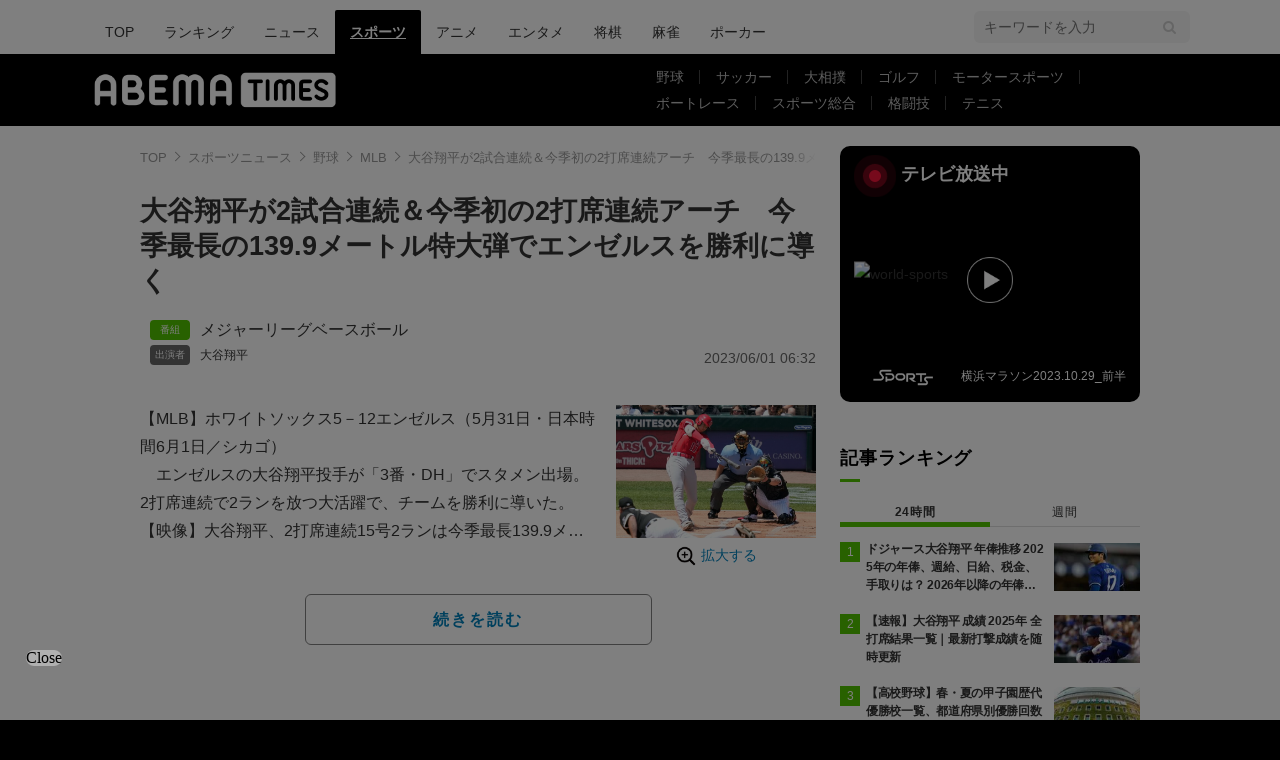

--- FILE ---
content_type: text/html; charset=utf-8
request_url: https://www.google.com/recaptcha/api2/aframe
body_size: 267
content:
<!DOCTYPE HTML><html><head><meta http-equiv="content-type" content="text/html; charset=UTF-8"></head><body><script nonce="BsVk9M1ihHkUHZ_fugiTMA">/** Anti-fraud and anti-abuse applications only. See google.com/recaptcha */ try{var clients={'sodar':'https://pagead2.googlesyndication.com/pagead/sodar?'};window.addEventListener("message",function(a){try{if(a.source===window.parent){var b=JSON.parse(a.data);var c=clients[b['id']];if(c){var d=document.createElement('img');d.src=c+b['params']+'&rc='+(localStorage.getItem("rc::a")?sessionStorage.getItem("rc::b"):"");window.document.body.appendChild(d);sessionStorage.setItem("rc::e",parseInt(sessionStorage.getItem("rc::e")||0)+1);localStorage.setItem("rc::h",'1767307232180');}}}catch(b){}});window.parent.postMessage("_grecaptcha_ready", "*");}catch(b){}</script></body></html>

--- FILE ---
content_type: text/javascript; charset=UTF-8
request_url: https://yads.yjtag.yahoo.co.jp/yda?adprodset=16122_926991-965635-1007751&cb=1767307235810&noad_cb=parent.__ydn_noad_cb_1jdtrghq7_hchbjhnrgtg&p_elem=pfx_ydn_banner_responsive_intersticial&pv_id=53408438402acb72b1da7642ea85c023&suid=c331940e-69a0-4dbe-9911-45b27888be7c&u=https%3A%2F%2Ftimes.abema.tv%2Farticles%2F-%2F10082058
body_size: 28
content:
yadsRenderAd_v2([],{"adprodset_code":"16122_926991-965635-1007751","callback":"","js_file_name":"","noad_callback":"parent.__ydn_noad_cb_1jdtrghq7_hchbjhnrgtg","output_type":"js_responsive"});

--- FILE ---
content_type: text/javascript
request_url: https://api.popin.cc/searchbox/abematimes.js
body_size: 10375
content:
/*! automatically generated; DO NOT CHANGE : 23:48:17 GMT+0800 (CST) !*/
var _pop=_pop||[];var _popIn5_config={};(function(){var c=function(r){r=r||{};this.node=r.node||null;this.currentIndex=r.initIndex||0;this.length=0;this.childSize=r.childSize||0;this.stopIndex=r.stopIndex||0;this.byPecentage=r.byPecentage||false;this.isVertical=r.isVertical||false;this.isLoop=r.isLoop||false;this.transitionDuration=r.transitionDuration||0;this.onMove=r.onMove||false;this.onReachFirst=r.onReachFirst||false;this.onReachLast=r.onReachLast||false;this.onUpdate=r.onUpdate||false;this.currentNode;this.moveAmount=null;this.moveUnit=null;this.currentPosition=0;this.lastPosition=0;this.isMoving=false};(function(r,s){r.ANIMATE_CLASS_NAME="animate";r.CLICK_WAIT_TIME=50;r.SELECTED_CLASS="selected";r.setup=function(){var x=this.node;x.classList.add(this.ANIMATE_CLASS_NAME);this.length=x.childElementCount;if(this.length<=0){return false}if(!this.childSize){this.childSize=this.isVertical?(x.clientHeight/this.length):(x.clientWidth/this.length)}this.moveAmount=(this.byPecentage===true)?(100/this.length):this.childSize;this.moveUnit=(this.byPecentage===true)?"%":"px";this.currentPosition=-(this.childSize*this.currentIndex)||0;var w=0;if(!this.stopIndex){var u=x.parentNode,t=Math.round((u.clientWidth/this.childSize));this.stopIndex=(this.length-t)}this.moveTo(this.currentIndex);if(this.isLoop===true){if(this.transitionDuration<=0){var v=s.getComputedStyle(x);this.transitionDuration=this._calculateTransitionValue(v.transitionDuration)+this._calculateTransitionValue(v.transitionDelay)}x.classList.remove(this.ANIMATE_CLASS_NAME)}};r._calculateTransitionValue=function(u){var v=/ms/i.test(u),t=Number(u.replace(/m?s/,""))||0;return(v===true)?t:(t*1000)};r.moveFirst=function(){this.moveTo(0)};r.moveLast=function(){this.moveTo(this.stopIndex)};r.movePrev=function(){this._moveToDirection(-1,"hasPrev","_moveLastNodeToFirst")};r.moveNext=function(){this._moveToDirection(1,"hasNext","_moveFirstNodeToLast")};r._moveToDirection=function(u,v,t){if(this.isLoop===true){this._doMoveWithLoop(u,v,t)}else{this._moveSimply(u,v)}};r._moveSimply=function(t,u){if(this[u]()===false){return false}return this.move(t)};r._doMoveWithLoop=function(v,u,t){if(this.isMoving===true){return}this.isMoving=true;if(this[u]()===false){this[t]()}this._moveThroughDelayedExecution(v)};r._moveLastNodeToFirst=function(){this.currentIndex=1;this.currentPosition=-this.moveAmount;this.node.insertBefore(this.node.lastElementChild,this.node.firstElementChild);this._transformX(this.currentPosition+this.moveUnit)};r._moveFirstNodeToLast=function(){var t=(this.stopIndex-1);this.currentIndex=t;this.currentPosition=-(t*this.moveAmount);this.node.appendChild(this.node.firstElementChild);this._transformX(this.currentPosition+this.moveUnit)};r._moveThroughDelayedExecution=function(t){setTimeout(this.move.bind(this,t),this.CLICK_WAIT_TIME);setTimeout(this._onTransitionEnd.bind(this),this.transitionDuration+this.CLICK_WAIT_TIME)};r._onTransitionEnd=function(){if(this.isMoving===false){return false}this.isMoving=false;this.node.classList.remove(this.ANIMATE_CLASS_NAME)};r.move=function(t){return this.moveTo(this.currentIndex+t)};r.moveTo=function(u){var t=(u*this.moveAmount),w=this.node.classList;if(w.contains(this.ANIMATE_CLASS_NAME)===false){w.add(this.ANIMATE_CLASS_NAME)}this.currentIndex=u;this._updateCurrentNode(u);var v=-t+this.moveUnit;if(this.isVertical===true){this._transformY(v)}else{this._transformX(v)}if((this.isFirst()===true)&&(typeof this.onReachFirst==="function")){this.onReachFirst(this)}else{if((this.isLast()===true)&&(typeof this.onReachLast==="function")){this.onReachLast(this)}else{if(typeof this.onMove==="function"){this.onMove(this)}}}if(typeof this.onUpdate==="function"){this.onUpdate(this)}return u};r._updateCurrentNode=function(t){var u=this.node.children[t];u.classList.add(this.SELECTED_CLASS);if(typeof this.currentNode!=="undefined"){this.currentNode.classList.remove(this.SELECTED_CLASS)}this.currentNode=u};r.hasNext=function(){return(this.currentIndex<this.stopIndex)};r.hasPrev=function(){return(this.currentIndex>0)};r.isFirst=function(){return(this.currentIndex===0)};r.isLast=function(){return(this.currentIndex===this.stopIndex)};r._transformY=function(t){this.node.style.transform="translate3d(0, "+t+", 0)"};r._transformX=function(t){this.node.style.transform="translate3d("+t+", 0, 0)"}}(c.prototype,window));var a=function(r){r=r||{};this.container=r.container||false;this.moveArea=false;this.carouselConfig=r.carouselConfig||{};this._startX=0;this.carousel={}};(function(s,r){s.RIGHT_BUTTON_NAME="right-button";s.LEFT_BUTTON_NAME="left-button";s.RIGHT_BUTTON_CLASS="_popIn_carousel_button_right";s.LEFT_BUTTON_CLASS="_popIn_carousel_button_left";s.AT_FIRST_CLASS_NAME="first";s.AT_LAST_CLASS_NAME="last";s.render=function(){if(!this.container.querySelector){return}var t=this.carouselConfig,u=t.moveArea||this.container.querySelector(t.carouselAreaSelector||"._popIn_recommend_articles"),v=new c({node:u,stopIndex:t.stopIndex||0,childWidth:t.childWidth||0,byPecentage:t.byPecentage||false,isVertical:t.isVertical||false,isLoop:t.isLoop||false,onMove:this._onMove.bind(this),onReachFirst:this._onReachFirst.bind(this),onReachLast:this._onReachLast.bind(this),onUpdate:t.onUpdate});if(this.carouselConfig.canTap===true){this._registerTapEvents(u)}this._initController(this.container);v.setup();this.carousel=v;u=null;t=null;v=null};s._registerTapEvents=function(u){var t=("ontouchstart" in r.documentElement);u.addEventListener((t===true)?"touchstart":"mousedown",this._onTapDown.bind(this,t),false);u.addEventListener((t===true)?"touchmove":"mousemove",this._onTapMove.bind(this,t),false)};s._onTapDown=function(t,u){this._startX=(t===true)?u.changedTouches[0].pageX:u.clientX};s._onTapMove=function(t,v){if(this._startX===0){return false}v.preventDefault();var u=(t===true)?v.changedTouches[0].pageX:v.clientX,w=(u-this._startX);if(w<0){this.carousel.moveNext()}else{if(w>0){this.carousel.movePrev()}}this._startX=0};s._initController=function(t){var u=r.createElement("div"),w=r.createElement("div");u.dataset.name=this.LEFT_BUTTON_NAME;u.className=this.LEFT_BUTTON_CLASS;w.dataset.name=this.RIGHT_BUTTON_NAME;w.className=this.RIGHT_BUTTON_CLASS;var v=r.createDocumentFragment();v.appendChild(u);v.appendChild(w);t.appendChild(v);t.addEventListener("click",this._onClick.bind(this),false);u=null;w=null;v=null};s._onClick=function(t){switch(t.target.dataset.name){case this.LEFT_BUTTON_NAME:this.carousel.movePrev();break;case this.RIGHT_BUTTON_NAME:this.carousel.moveNext();break}};s._onMove=function(t){var u=this.container.classList;u.remove(this.AT_FIRST_CLASS_NAME);u.remove(this.AT_LAST_CLASS_NAME);u=null};s._onReach=function(w,t,u){var v=this.container.classList;v.add(w);v.remove(t);v=null};s._onReachFirst=function(){this._onReach(this.AT_FIRST_CLASS_NAME,this.AT_LAST_CLASS_NAME)};s._onReachLast=function(){this._onReach(this.AT_LAST_CLASS_NAME,this.AT_FIRST_CLASS_NAME)}}(a.prototype,document));var g=function(u,v,r,t){var s=new a({container:u,carouselConfig:t||{byPecentage:false,canTap:true,isVertical:false,stopIndex:false,childWidth:false,isLoop:false}});s.render();return s};var q="";var p=function(r){var s=window.frameElement;if(!s||typeof s==="undefined"){return}s.width=window.parent.innerWidth;s.height=r.offsetHeight};var d=function(s){var r=document.querySelector("#_popIn_pc_1_div ._popIn_recommend_articles");var t=document.createElement("ul");t.className="_popIn_infinite_page _popIn_infinite_page_list";r.insertBefore(t,r.firstChild);var v=document.createElement("ul");v.className="_popIn_infinite_page";r.insertBefore(v,r.lastChild);var u=document.querySelectorAll("#_popIn_pc_1_div ._popIn_infinite_page > li");if(u.length){t.insertBefore(u[2],t.firstChild);t.insertBefore(u[1],t.firstChild);t.insertBefore(u[0],t.firstChild);v.insertBefore(u[3],v.firstChild)}};var j=function(t){function r(y,A){var B=document.createElement("div"),x=A.createNodeName,z=A.moveSelectors,w;B.className=x;for(var v=0,u=z.length;v<u;v++){w=y.querySelector(z[v]);if(w){B.appendChild(w)}}y.appendChild(B);return B}var s=Array.apply(null,t.querySelectorAll("._popIn_recommend_article"));s.forEach(function(u){r(u,{createNodeName:"_popIn_recommend_art_wrapper",moveSelectors:["._popIn_recommend_art_category","._popIn_recommend_art_date","._popIn_recommend_art_media","._popIn_recommend_art_author","._popIn_recommend_art_title"]})})};var h=function(v,x,r,u){var s=new a({container:v,carouselConfig:u||{byPecentage:false,canTap:true,isVertical:false,stopIndex:false,childWidth:false,isLoop:true}});var w=Array.apply(null,v.querySelectorAll("#_popIn_carousel_div ._popIn_recommend_article ._popIn_recommend_art_title"));for(var t=0;t<w.length;t++){w[t].innerText=w[t].innerText.substring(w[t].innerText.indexOf("話題のSNS - ")+9)}s.render();return s};var i={};i["collect.pc"]="#_popIn_recommend {         display : none ;     }     ._popIn_recommend_container {         display : none ;     } ";i["pc_1.pc"]="#_popIn_pc_1_div._popIn_recommend_container {         max-width : 900px ;         padding : 0 ;         margin : 1px auto 0 ;         position : relative ;         font-family : inherit ;     }     #_popIn_pc_1_div ._popIn_recommend_header {         display : none ;     }     #_popIn_pc_1_div ._popIn_recommend_articles {         list-style : none ;         width : 100% ;         padding : 0 ;         margin : 0 ;         display : flex ;         flex-wrap : wrap ;         justify-content : space-between ;     }     #_popIn_pc_1_div ul._popIn_infinite_page {         list-style : none ;         width : calc((100% / 3) - 5px) ;         height : 250px ;         padding : 0 ;         margin : 0 ;         box-sizing : border-box ;         display : flex ;         flex-wrap : wrap ;         justify-content : space-between ;     }     #_popIn_pc_1_div ul._popIn_infinite_page > li {         display : block ;         width : 100% ;         padding : 0 ;         margin : 0 ;         vertical-align : top ;         box-sizing : border-box ;         position : relative ;         border : 1px solid #aaa ;         border-radius : 5px ;         overflow : hidden ;     }     #_popIn_pc_1_div a._popIn_recommend_article {         display : inherit ;         width : 100% ;         height : 100% ;         text-decoration : none !important ;         transition : all 0.3s ease-in-out ;     }     #_popIn_pc_1_div ._popIn_recommend_art_img {         width : 100% ;         margin : 0 ;         height : auto ;         background : #f2f2f2 ;         transition : inherit ;         position : relative ;     }     #_popIn_pc_1_div ._popIn_recommend_art_img_inner {         position : relative ;         top : 0px ;         left : 0px ;         margin : 0px ;         transition : inherit ;         opacity : 0 ;         padding-bottom : 180px ;         width : 100% ;         height : 100% ;         display : block ;         overflow : hidden ;         background-position : center ;         background-size : cover !important ;         background-repeat : no-repeat ;     }     #_popIn_pc_1_div ._popIn_recommend_article.visible ._popIn_recommend_art_img_inner {         opacity : 1 ;     }     #_popIn_pc_1_div ._popIn_recommend_art_title {         margin : 5px 0 ;         padding : 0 5px ;         font-size : 14px ;         height : calc(14px * 1.2 * 2) ;         display : -webkit-box ;         -webkit-box-orient : vertical ;         -webkit-line-clamp : 2 ;         font-weight : bold ;         line-height : 1.2 ;         color : #252525 ;         overflow : hidden ;     }     #_popIn_pc_1_div ._popIn_recommend_article:hover > ._popIn_recommend_art_img {         opacity : 0.7 ;     }     #_popIn_pc_1_div ._popIn_recommend_article:hover > ._popIn_recommend_art_title {         text-decoration : none ;     }     #_popIn_pc_1_div ._popIn_recommend_art_author, #_popIn_pc_1_div ._popIn_recommend_art_date, #_popIn_pc_1_div ._popIn_recommend_art_category {         display : none ;     }     #_popIn_pc_1_div ._popIn_recommend_art_media {         padding : 0 5px ;         color : #999 ;         font-size : 12px ;         display : block ;         font-weight : normal ;         text-decoration : none ;         overflow : hidden ;         white-space : nowrap ;         box-sizing : border-box ;         max-width : 100% ;         text-overflow : ellipsis ;     }     #_popIn_pc_1_div ._popIn_recommend_footer {         display : none ;     }     #_popIn_pc_1_div ul._popIn_infinite_page_list {         border : 1px solid #aaa ;         border-radius : 5px ;         overflow : hidden ;     }     #_popIn_pc_1_div ul._popIn_infinite_page_list > li {         display : block ;         width : 100% ;         padding : 5px ;         margin : 0 ;         vertical-align : top ;         box-sizing : border-box ;         position : relative ;         border : none ;         border-bottom : 1px solid #aaa ;         border-radius : 0 ;         overflow : hidden ;     }     #_popIn_pc_1_div ul._popIn_infinite_page_list > li:last-child {         border-bottom : none ;     }     #_popIn_pc_1_div ul._popIn_infinite_page_list ._popIn_recommend_art_img {         float : left ;         width : 100px ;         margin : 0 10px 0 0 ;         border : 1px solid #eee ;         box-sizing : border-box ;         height : auto ;         background : #f2f2f2 ;         transition : inherit ;         position : relative ;     }     #_popIn_pc_1_div ul._popIn_infinite_page_list ._popIn_recommend_art_img_inner {         position : relative ;         top : 0px ;         left : 0px ;         margin : 0px ;         transition : inherit ;         opacity : 0 ;         padding-bottom : 70px ;         width : 100% ;         height : 100% ;         display : block ;         overflow : hidden ;         background-position : center ;         background-size : cover !important ;         background-repeat : no-repeat ;     }     #_popIn_pc_1_div ul._popIn_infinite_page_list ._popIn_recommend_art_title {         margin : 0 0 5px ;         padding : 0 ;         height : calc(14px * 1.2 * 3) ;         display : -webkit-box ;         -webkit-box-orient : vertical ;         -webkit-line-clamp : 3 ;         font-weight : bold ;         line-height : 1.2 ;         color : #252525 ;         overflow : hidden ;     }     #_popIn_pc_1_div ul._popIn_infinite_page_list ._popIn_recommend_art_media {         padding : 0 ;         color : #999 ;         font-size : 10px ;         display : block ;         font-weight : normal ;         text-decoration : none ;         overflow : hidden ;         white-space : nowrap ;         box-sizing : border-box ;         max-width : 100% ;         text-overflow : ellipsis ;     } ";i["pc_3.pc"]="#_popIn_pc_3_div._popIn_recommend_container {         width : 100% ;         padding : 0 ;         margin : 0 auto 0 ;         position : relative ;         font-family : inherit ;     }     #_popIn_pc_3_div ._popIn_recommend_header {         display : none ;     }     #_popIn_pc_3_div ._popIn_recommend_articles {     }     #_popIn_pc_3_div ul._popIn_infinite_page {         list-style : none ;         padding : 0 ;         margin : 0 ;         box-sizing : border-box ;         display : flex ;         flex-wrap : wrap ;         justify-content : space-between ;     }     #_popIn_pc_3_div ul._popIn_infinite_page > li {         display : block ;         width : 100% ;         padding : 0 ;         margin : 0 ;         vertical-align : top ;         box-sizing : border-box ;         position : relative ;         border : none ;         overflow : hidden ;     }     #_popIn_pc_3_div ul._popIn_infinite_page:last-child > li {         margin : 0 ;     }     #_popIn_pc_3_div a._popIn_recommend_article {         display : inherit ;         width : 100% ;         height : 100% ;         text-decoration : none !important ;         transition : all 0.3s ease-in-out ;     }     #_popIn_pc_3_div ._popIn_recommend_art_img {         width : 100% ;         margin : 0 ;         height : auto ;         background : #f2f2f2 ;         transition : inherit ;         position : relative ;     }     #_popIn_pc_3_div ._popIn_recommend_art_img_inner {         position : relative ;         top : 0px ;         left : 0px ;         margin : 0px ;         transition : inherit ;         opacity : 0 ;         padding-bottom : 56.25% ;         width : 100% ;         height : 100% ;         display : block ;         overflow : hidden ;         background-position : center ;         background-size : cover !important ;         background-repeat : no-repeat ;     }     #_popIn_pc_3_div ._popIn_recommend_article.visible ._popIn_recommend_art_img_inner {         opacity : 1 ;     }     #_popIn_pc_3_div ._popIn_recommend_art_title {         margin : 0 0 16px ;         padding : 0 16px ;         font-size : 14px ;         height : calc(14px * 1.42 * 2) ;         display : -webkit-box ;         -webkit-box-orient : vertical ;         -webkit-line-clamp : 2 ;         font-weight : bold ;         line-height : 1.42 ;         color : #000 ;         overflow : hidden ;     }     #_popIn_pc_3_div ._popIn_recommend_article:hover > ._popIn_recommend_art_img {         opacity : 0.7 ;     }     #_popIn_pc_3_div ._popIn_recommend_article:hover > ._popIn_recommend_art_title {         text-decoration : none ;     }     #_popIn_pc_3_div ._popIn_recommend_art_author, #_popIn_pc_3_div ._popIn_recommend_art_date, #_popIn_pc_3_div ._popIn_recommend_art_category {         display : none ;     }     #_popIn_pc_3_div ._popIn_recommend_art_media {         padding : 12px 16px 5px ;         color : #989898 ;         font-size : 12px ;         display : block ;         font-weight : bold ;         text-decoration : none ;         overflow : hidden ;         white-space : nowrap ;         box-sizing : border-box ;         max-width : 100% ;         text-overflow : ellipsis ;     }     #_popIn_pc_3_div ._popIn_recommend_footer {         display : none ;     } ";i["collect.mobile"]="#_popIn_recommend {         display : none ;     }     ._popIn_recommend_container {         display : none ;     } ";i["sp_1.mobile"]="#_popIn_sp_1_div._popIn_recommend_container {         width : 336px ;         height : 280px ;         padding : 0 ;         margin : 1px auto 0 ;         position : relative ;         font-family : inherit ;     }     #_popIn_sp_1_div ._popIn_recommend_header {         display : none ;     }     #_popIn_sp_1_div ._popIn_recommend_articles {     }     #_popIn_sp_1_div ul._popIn_infinite_page {         list-style : none ;         padding : 0 ;         margin : 0 ;         box-sizing : border-box ;         display : flex ;         flex-wrap : wrap ;         justify-content : space-between ;     }     #_popIn_sp_1_div ul._popIn_infinite_page > li {         display : block ;         width : 336px ;         height : 280px ;         padding : 0 ;         margin : 0 ;         vertical-align : top ;         box-sizing : border-box ;         position : relative ;         border : 1px solid #ebebeb ;         overflow : hidden ;     }     #_popIn_sp_1_div ul._popIn_infinite_page:last-child > li {         margin : 0 ;     }     #_popIn_sp_1_div a._popIn_recommend_article {         display : inherit ;         width : 100% ;         height : 100% ;         text-decoration : none !important ;         transition : all 0.3s ease-in-out ;     }     #_popIn_sp_1_div ._popIn_recommend_art_img {         width : 100% ;         margin : 0 ;         height : auto ;         background : #f2f2f2 ;         transition : inherit ;         position : relative ;     }     #_popIn_sp_1_div ._popIn_recommend_art_img_inner {         position : relative ;         top : 0px ;         left : 0px ;         margin : 0px ;         transition : inherit ;         opacity : 0 ;         padding-bottom : 56.25% ;         width : 100% ;         height : 100% ;         display : block ;         overflow : hidden ;         background-position : center ;         background-size : cover !important ;         background-repeat : no-repeat ;     }     #_popIn_sp_1_div ._popIn_recommend_article.visible ._popIn_recommend_art_img_inner {         opacity : 1 ;     }     #_popIn_sp_1_div ._popIn_recommend_art_title {         margin : 0 0 16px ;         padding : 0 16px ;         font-size : 14px ;         height : calc(14px * 1.42 * 2) ;         display : -webkit-box ;         -webkit-box-orient : vertical ;         -webkit-line-clamp : 2 ;         font-weight : bold ;         line-height : 1.42 ;         color : #000 ;         overflow : hidden ;     }     #_popIn_sp_1_div ._popIn_recommend_article:hover > ._popIn_recommend_art_img {         opacity : 0.7 ;     }     #_popIn_sp_1_div ._popIn_recommend_article:hover > ._popIn_recommend_art_title {         text-decoration : none ;     }     #_popIn_sp_1_div ._popIn_recommend_art_author, #_popIn_sp_1_div ._popIn_recommend_art_date, #_popIn_sp_1_div ._popIn_recommend_art_category {         display : none ;     }     #_popIn_sp_1_div ._popIn_recommend_art_media {         padding : 12px 16px 5px ;         color : #989898 ;         font-size : 12px ;         display : block ;         font-weight : bold ;         text-decoration : none ;         overflow : hidden ;         white-space : nowrap ;         box-sizing : border-box ;         max-width : 100% ;         text-overflow : ellipsis ;     }     #_popIn_sp_1_div ._popIn_recommend_footer {         display : none ;     } ";i["sp_2.mobile"]="#_popIn_sp_2_div._popIn_recommend_container {         width : 100% ;         padding : 0 ;         margin : 0 auto 0 ;         position : relative ;         font-family : inherit ;     }     #_popIn_sp_2_div ._popIn_recommend_header {         display : none ;     }     #_popIn_sp_2_div ._popIn_recommend_articles {     }     #_popIn_sp_2_div ul._popIn_infinite_page {         list-style : none ;         padding : 0 ;         margin : 0 ;         box-sizing : border-box ;         display : flex ;         flex-wrap : wrap ;         justify-content : space-between ;     }     #_popIn_sp_2_div ul._popIn_infinite_page > li {         display : block ;         width : 100% ;         padding : 0 ;         margin : 0 ;         vertical-align : top ;         box-sizing : border-box ;         position : relative ;         border : none ;         overflow : hidden ;     }     #_popIn_sp_2_div ul._popIn_infinite_page:last-child > li {         margin : 0 ;     }     #_popIn_sp_2_div a._popIn_recommend_article {         display : inherit ;         width : 100% ;         height : 100% ;         text-decoration : none !important ;         transition : all 0.3s ease-in-out ;         overflow : hidden ;     }     #_popIn_sp_2_div ._popIn_recommend_art_img {         float : left ;         width : 122px ;         margin : 0 7px 0 0 ;         height : auto ;         background : #f2f2f2 ;         transition : inherit ;         position : relative ;     }     #_popIn_sp_2_div ._popIn_recommend_art_img_inner {         position : relative ;         top : 0px ;         left : 0px ;         margin : 0px ;         transition : inherit ;         opacity : 0 ;         padding-bottom : 94px ;         width : 100% ;         height : 100% ;         display : block ;         overflow : hidden ;         background-position : center ;         background-size : cover !important ;         background-repeat : no-repeat ;     }     #_popIn_sp_2_div ._popIn_recommend_article.visible ._popIn_recommend_art_img_inner {         opacity : 1 ;     }     #_popIn_sp_2_div ._popIn_recommend_art_title {         margin : 0 ;         padding : 0 ;         font-size : 12px ;         height : calc(12px * 1.6 * 2) ;         display : -webkit-box ;         -webkit-box-orient : vertical ;         -webkit-line-clamp : 2 ;         font-weight : bold ;         line-height : 1.6 ;         color : #000 ;         overflow : hidden ;     }     #_popIn_sp_2_div ._popIn_recommend_article:hover > ._popIn_recommend_art_img {         opacity : 0.7 ;     }     #_popIn_sp_2_div ._popIn_recommend_article:hover > ._popIn_recommend_art_title {         text-decoration : none ;     }     #_popIn_sp_2_div ._popIn_recommend_art_author, #_popIn_sp_2_div ._popIn_recommend_art_date, #_popIn_sp_2_div ._popIn_recommend_art_category {         display : none ;     }     #_popIn_sp_2_div ._popIn_recommend_art_media {         margin : 12px 0 2px ;         color : #989898 ;         font-size : 11px ;         height : 17px ;         line-height : 1 ;         display : block ;         font-weight : bold ;         text-decoration : none ;         overflow : hidden ;         white-space : nowrap ;         box-sizing : border-box ;         max-width : 100% ;         text-overflow : ellipsis ;     }     #_popIn_sp_2_div ._popIn_recommend_footer {         display : none ;     } ";i["standard_for_lib8.pc"]="#_popIn_pc_a_div._popIn_recommend_container {         padding : 0 ;         margin : 10px 0 ;         position : relative ;         font-family : inherit ;     }     #_popIn_pc_a_div ._popIn_recommend_header {         color : #222 ;         font-size : 16px ;         font-weight : bold ;         padding : 5px 0 ;         box-sizing : border-box ;         margin-bottom : 10px ;         border-bottom : 1px solid #e9e9e9 ;     }     #_popIn_pc_a_div ._popIn_recommend_articles {     }     #_popIn_pc_a_div ul._popIn_infinite_page {         list-style : none ;         width : 100% ;         padding : 0 ;         margin : 0 ;         display : flex ;         flex-wrap : wrap ;         justify-content : space-between ;     }     #_popIn_pc_a_div ul._popIn_infinite_page > li {         display : inline-block ;         width : 24% ;         padding : 0 ;         margin : 0 0 10px ;         vertical-align : top ;         box-sizing : border-box ;         position : relative ;     }     #_popIn_pc_a_div a._popIn_recommend_article {         display : inherit ;         width : 100% ;         height : 100% ;         text-decoration : none !important ;         transition : all 0.3s ease-in-out ;     }     #_popIn_pc_a_div ._popIn_recommend_art_img {         width : 100% ;         margin : 0 ;         height : auto ;         background : #f2f2f2 ;         transition : inherit ;         position : relative ;     }     #_popIn_pc_a_div ._popIn_recommend_art_img_inner {         position : relative ;         top : 0px ;         left : 0px ;         margin : 0px ;         transition : inherit ;         opacity : 0 ;         padding-bottom : 66.6667% ;         width : 100% ;         height : 100% ;         display : block ;         overflow : hidden ;         background-position : center ;         background-size : cover ;         background-repeat : no-repeat ;     }     #_popIn_pc_a_div ._popIn_recommend_article.visible ._popIn_recommend_art_img_inner {         opacity : 1 ;     }     #_popIn_pc_a_div ._popIn_recommend_art_title {         margin : 5px 0 ;         font-size : 13px ;         height : calc(13px * 1.4 * 3) ;         display : -webkit-box ;         -webkit-box-orient : vertical ;         -webkit-line-clamp : 3 ;         font-weight : normal ;         line-height : 1.4 ;         color : #333 ;         overflow : hidden ;     }     #_popIn_pc_a_div ._popIn_recommend_article:hover > ._popIn_recommend_art_img {         opacity : 0.6 ;     }     #_popIn_pc_a_div ._popIn_recommend_article:hover > ._popIn_recommend_art_title {         text-decoration : underline ;     }     #_popIn_pc_a_div ._popIn_recommend_art_author, #_popIn_pc_a_div ._popIn_recommend_art_date {         display : none ;     }     #_popIn_pc_a_div ._popIn_recommend_art_media, #_popIn_pc_a_div ._popIn_recommend_art_category {         color : #999 ;         font-size : 10px ;         display : block ;         font-weight : normal ;         text-decoration : none ;         overflow : hidden ;         white-space : nowrap ;         max-width : 100% ;         text-overflow : ellipsis ;     }     #_popIn_pc_a_div ._popIn_recommend_footer {         width : 100% ;         display : flex ;         justify-content : flex-end ;         margin : 0 ;         padding : 0 ;         background : transparent ;         position : relative ;     }     #_popIn_pc_a_div a._popIn_recommend_credit {         display : inline-block ;         position : relative ;         text-decoration : none ;         color : #333 ;         cursor : text ;         margin : 0 ;         font-size : 10px ;         opacity : 0.6 ;     }     #_popIn_pc_a_div ._popIn_recommend_credit:hover {         opacity : 1 ;     }     #_popIn_pc_a_div ._popIn_recommend_credit_image {         display : inline-block ;         width : 40px ;         height : 10px ;         margin : 1px 0 0 4px ;         background-image : url(//api.popin.cc/images/logo.png) ;         background-repeat : no-repeat ;         background-position : 0px 0px ;         background-size : 40px 20px ;         vertical-align : text-top ;     }     #_popIn_pc_a_div._popIn_recommend_container:hover ._popIn_recommend_credit_image {         background-position : 0px -10px ;     } ";i["carousel_for_lib8_pc.all"]="#_popIn_carousel_div {         margin : 0 auto ;     }     #_popIn_carousel_div .animate {         transition : transform 500ms ease ;     }     #_popIn_carousel_div._popIn_recommend_container {         width : 724px ;         padding : 0 ;         text-align : left ;         position : relative ;         clear : both ;         overflow : hidden ;     }     #_popIn_carousel_div ._popIn_recommend_header {         color : #333 ;         font-size : 14px ;         font-weight : bold ;         margin-bottom : 10px ;         position : relative ;         padding : 0 ;         margin : 0 ;         border-bottom : solid 1px #ccc ;         display : none ;     }     #_popIn_recommend_carousel #_popIn_carousel_div ._popIn_recommend_articles {         width : 200% ;     }     #_popIn_carousel_div ._popIn_recommend_articles {         width : 100% ;         overflow : hidden ;         display : flex ;         flex-wrap : nowrap ;         justify-content : space-between ;         align-items : flex-start ;     }     #_popIn_carousel_div ul._popIn_infinite_page {         display : block ;         float : left ;         width : 100% ;         height : 100% ;         margin : 0 ;         padding : 0 ;         background : #FFF ;         overflow : hidden ;         box-sizing : border-box ;     }     #_popIn_carousel_div ul._popIn_infinite_page > li {         display : block ;         float : left ;         width : 18% ;         height : 100% ;         margin : 0 1% ;         padding : 0 ;         background : #FFF ;         overflow : hidden ;         box-sizing : border-box ;     }     #_popIn_carousel_div a._popIn_recommend_article {         display : inherit ;         width : 100% ;         height : 100% ;         position : inherit ;         text-decoration : none ;     }     #_popIn_carousel_div ._popIn_noimage a {         background : url(//api.popin.cc/images/noimg.png) no-repeat center ;     }     #_popIn_carousel_div ._popIn_noimage a img {         display : none ;     }     #_popIn_carousel_div ._popIn_recommend_art_category {         display : none ;     }     #_popIn_carousel_div ._popIn_recommend_art_img {         width : 100% ;         height : auto ;         margin-bottom : 5px ;         overflow : hidden ;     }     #_popIn_carousel_div ._popIn_recommend_art_img_inner {         margin : 0px ;         width : 100% ;         height : 100% ;         padding-bottom : 66.66% ;         display : block ;         overflow : hidden ;         background-position : center ;         background-size : cover ;         background-repeat : no-repeat ;         opacity : 0 ;         transition  : all 300ms ease-in-out ;     }     #_popIn_carousel_div ._popIn_recommend_art_title {         margin : 5px 0 ;         height : 60px ;         font-size : 13px ;         font-weight : bold ;         line-height : 20px ;         color : #1c1c1c ;         overflow : hidden ;     }     #_popIn_carousel_div ._popIn_recommend_article.visible ._popIn_recommend_art_img_inner {         opacity : 1 ;     }     #_popIn_carousel_div ._popIn_recommend_article:hover ._popIn_recommend_art_img_inner {         opacity : 0.7 ;     }     #_popIn_carousel_div ._popIn_recommend_article:hover > ._popIn_recommend_art_title {         text-decoration : underline ;     }     #_popIn_carousel_div ._popIn_recommend_no_img {     }     #_popIn_carousel_div ._popIn_recommend_art_author {         display : none ;     }     #_popIn_carousel_div ._popIn_recommend_art_media, #_popIn_carousel_div ._popIn_recommend_art_date {         color : #999 ;         font-size : 10px ;         line-height : 12px ;         font-weight : normal ;         overflow : hidden ;         white-space : nowrap ;         max-width : 100% ;         text-overflow : ellipsis ;     }     #_popIn_carousel_div ._popIn_recommend_credit:hover {         opacity : 1 ;     }     #_popIn_carousel_div ._popIn_recommend_footer {         width : 100% ;         display : flex ;         justify-content : flex-end ;         margin : 10px 0 0 ;         padding : 0 ;         background : transparent ;         position : relative ;     }     #_popIn_carousel_div a._popIn_recommend_credit {         display : inline-block ;         position : relative ;         text-decoration : none ;         color : #333 ;         cursor : text ;         margin : 0 ;         font-size : 10px ;         opacity : 0.6 ;     }     #_popIn_carousel_div ._popIn_recommend_credit_image {         display : inline-block ;         width : 40px ;         height : 10px ;         margin : 1px 0 0 4px ;         background-image : url(//api.popin.cc/images/logo.png) ;         background-repeat : no-repeat ;         background-position : 0px 0px ;         background-size : 40px 20px ;         vertical-align : text-top ;     }     #_popIn_carousel_div._popIn_recommend_container:hover ._popIn_recommend_credit_image {         background-position : 0px -10px ;     }     #_popIn_carousel_div ._popIn_carousel_button_left:hover, #_popIn_carousel_div ._popIn_carousel_button_right:hover {         opacity : 0.7 ;     }     #_popIn_carousel_div ._popIn_carousel_button_left, #_popIn_carousel_div ._popIn_carousel_button_right {         position : absolute ;         cursor : pointer ;         width : 25px ;         height : 45px ;         border : 1px solid #cfcece ;         color : #aaa ;         z-index : 2 ;         top : 53% ;         transition : opacity 300ms ease-in-out ;         transform : translateY(-50%) ;         bottom : 0 ;         border-radius : 2px ;         background : #fff ;     }     #_popIn_carousel_div ._popIn_carousel_button_left {         left : 0 ;     }     #_popIn_carousel_div ._popIn_carousel_button_left::before {         content : '<' ;     }     #_popIn_carousel_div ._popIn_carousel_button_right::before {         content : '>' ;     }     #_popIn_carousel_div ._popIn_carousel_button_left::before, #_popIn_carousel_div ._popIn_carousel_button_right::before {         position : absolute ;         width : 100% ;         line-height : 45px ;         display : block ;         text-align : center ;     }     #_popIn_carousel_div ._popIn_carousel_button_right {         right : 0 ;     }     @media only screen and (max-width: 480px) {     }";i["standard_for_lib8.mobile"]="#_popIn_sp_a_div._popIn_recommend_container {         padding : 0 ;         margin : 10px 0 ;         position : relative ;         font-family : inherit ;     }     #_popIn_sp_a_div ._popIn_infinite_ad:empty {         display : none ;     }     #_popIn_sp_a_div ._popIn_recommend_header {         font-size : 16px ;         font-weight : bold ;         height : 32px ;         line-height : 35px ;         color : #333333 ;         padding-left : 12px ;         margin : 0 0 10px ;     }     #_popIn_sp_a_div ._popIn_recommend_articles {     }     #_popIn_sp_a_div ul._popIn_infinite_page {         list-style : none ;         width : 100% ;         padding : 0 ;         margin : 0 ;         display : flex ;         flex-wrap : wrap ;         justify-content : space-between ;     }     #_popIn_sp_a_div ul._popIn_infinite_page > li {         display : inline-block ;         width : 100% ;         padding : 8px ;         margin : 0 ;         border-bottom : 1px solid #EEE ;         vertical-align : top ;         box-sizing : border-box ;         position : relative ;     }     #_popIn_sp_a_div ul > li._popIn_infinite_ad {         padding : 5px 0px ;         line-height : 1 ;         text-align : center ;         box-sizing : initial ;     }     #_popIn_sp_a_div a._popIn_recommend_article {         display : inherit ;         transition : all 0.3s ease-in-out ;         width : 100% ;         height : 100% ;         text-decoration : none !important ;     }     #_popIn_sp_a_div ._popIn_recommend_art_title {         text-align : left ;         font-size : 14px ;         max-height : calc(14px * 1.5 * 3) ;         display : -webkit-box ;         -webkit-box-orient : vertical ;         -webkit-line-clamp : 3 ;         font-weight : bold ;         line-height : 1.5 ;         transition : inherit ;         padding : 0px ;         text-decoration : none ;         overflow : hidden ;         color : #333333 ;     }     #_popIn_sp_a_div ._popIn_recommend_art_media, #_popIn_sp_a_div ._popIn_recommend_art_category {         margin : 5px 0px 0px 0px ;         font-size : 10px ;         font-weight : normal ;         overflow : hidden ;         color : #999 ;         white-space : nowrap ;         max-width : 100% ;         text-overflow : ellipsis ;     }     #_popIn_sp_a_div ._popIn_recommend_art_date {         display : none ;     }     #_popIn_sp_a_div ._popIn_recommend_art_author {         display : none ;     }     #_popIn_sp_a_div ._popIn_recommend_art_img {         width : 25% ;         margin : 0 ;         float : left ;         margin-right : 10px ;         transition : inherit ;         height : auto ;         background : #f2f2f2 ;         position : relative ;     }     #_popIn_sp_a_div ._popIn_recommend_art_img_inner {         position : relative ;         top : 0px ;         left : 0px ;         margin : 0px ;         transition : inherit ;         opacity : 0 ;         padding-bottom : 100% ;         width : 100% ;         height : 100% ;         display : block ;         overflow : hidden ;         background-position : center ;         background-size : cover ;         background-repeat : no-repeat ;     }     #_popIn_sp_a_div ._popIn_recommend_article.visible ._popIn_recommend_art_img_inner {         opacity : 1 ;     }     #_popIn_sp_a_div ._popIn_recommend_article:hover > ._popIn_recommend_art_img {         opacity : 0.6 ;     }     #_popIn_sp_a_div ._popIn_recommend_article:hover > ._popIn_recommend_art_title {         text-decoration : underline ;     }     #_popIn_sp_a_div ._popIn_recommend_footer {         width : 100% ;         display : flex ;         margin : 0 ;         padding : 0 ;         background : transparent ;         justify-content : flex-end ;         position : relative ;     }     #_popIn_sp_a_div a._popIn_recommend_credit {         display : inline-block ;         position : relative ;         font-size : 10px ;         text-decoration : none ;         color : #333 ;         cursor : text ;         opacity : 0.6 ;     }     #_popIn_sp_a_div ._popIn_recommend_credit_image {         display : inline-block ;         width : 40px ;         height : 10px ;         margin : 2px 0 0 3px ;         background-image : url(//api.popin.cc/images/logo.png) ;         background-repeat : no-repeat ;         background-position : 0px 0px ;         background-size : 40px 20px ;         vertical-align : text-top ;     }     #_popIn_sp_a_div ul._popIn_infinite_page > li:first-child {         border-right : 1px solid #EEE ;     }     #_popIn_sp_a_div ul._popIn_infinite_page > li:nth-child(-n+2) {         width : 50% ;         display : inline-block ;         box-sizing : border-box ;         overflow : hidden ;         vertical-align : top ;     }     #_popIn_sp_a_div ul._popIn_infinite_page > li:nth-child(-n+2) ._popIn_recommend_art_img {         display : block ;         float : none ;         width : 100% ;         height : auto ;         border : none ;         margin : 0px auto ;         text-align : center ;         overflow : hidden ;     }     #_popIn_sp_a_div ul._popIn_infinite_page > li:nth-child(-n+2) ._popIn_recommend_art_img_inner {         padding-bottom : 66.667% ;     }     #_popIn_sp_a_div ul._popIn_infinite_page > li:nth-child(-n+2) ._popIn_recommend_art_title {         margin : 5px 0 ;         padding : 0px 2px ;     }     #_popIn_sp_a_div ul._popIn_infinite_page > li:nth-child(-n+2) ._popIn_recommend_art_date, #_popIn_sp_a_div ul._popIn_infinite_page > li:nth-child(-n+2) ._popIn_recommend_art_category {         padding : 0px 5px 0px 10px ;     }     #_popIn_sp_a_div ul._popIn_infinite_page > li:nth-child(-n+2) ._popIn_recommend_art_media {         margin : 0px 0px 0px 7px ;     }     #_popIn_sp_a_div ._popIn_infinite_video {         border-bottom : 1px solid #EEE ;     } ";i["carousel_for_lib8.all"]="#_popIn_carousel_div {         margin : 10px 10px!important ;     }     #_popIn_carousel_div .animate {         transition : transform 500ms ease ;     }     #_popIn_carousel_div._popIn_recommend_container {         margin : 10px 0 ;         padding : 0 ;         text-align : left ;         position : relative ;         clear : both ;         overflow : hidden ;     }     #_popIn_carousel_div ._popIn_recommend_header {         color : #333 ;         font-size : 14px ;         font-weight : bold ;         margin-bottom : 10px ;         position : relative ;         padding : 0 ;         margin : 0 ;         border-bottom : solid 1px #ccc ;         display : none ;     }     #_popIn_recommend_carousel #_popIn_carousel_div ._popIn_recommend_articles {         width : 300% ;     }     #_popIn_carousel_div ._popIn_recommend_articles {         width : 100% ;         overflow : hidden ;         display : flex ;         flex-wrap : nowrap ;         justify-content : space-between ;         align-items : flex-start ;     }     #_popIn_carousel_div ul._popIn_infinite_page {         display : block ;         float : left ;         width : 100% ;         height : 100% ;         margin : 0 ;         padding : 0 ;         background : #FFF ;         overflow : hidden ;         box-sizing : border-box ;     }     #_popIn_carousel_div ul._popIn_infinite_page > li {         display : block ;         float : left ;         width : 30% ;         height : 100% ;         margin : 0 1% ;         padding : 0 ;         background : #FFF ;         overflow : hidden ;         box-sizing : border-box ;     }     #_popIn_carousel_div a._popIn_recommend_article {         display : inherit ;         width : 100% ;         height : 100% ;         position : inherit ;         text-decoration : none ;     }     #_popIn_carousel_div ._popIn_noimage a {         background : url(//api.popin.cc/images/noimg.png) no-repeat center ;     }     #_popIn_carousel_div ._popIn_noimage a img {         display : none ;     }     #_popIn_carousel_div ._popIn_recommend_art_category {         display : none ;     }     #_popIn_carousel_div ._popIn_recommend_art_img {         width : 100% ;         height : auto ;         margin-bottom : 5px ;         overflow : hidden ;     }     #_popIn_carousel_div ._popIn_recommend_art_img_inner {         margin : 0px ;         width : 100% ;         height : 100% ;         padding-bottom : 66.66% ;         display : block ;         overflow : hidden ;         background-position : center ;         background-size : cover ;         background-repeat : no-repeat ;         opacity : 0 ;         transition  : all 300ms ease-in-out ;     }     #_popIn_carousel_div ._popIn_recommend_art_title {         margin : 5px 0 ;         height : 60px ;         font-size : 13px ;         font-weight : bold ;         line-height : 20px ;         color : #1c1c1c ;         overflow : hidden ;     }     #_popIn_carousel_div ._popIn_recommend_article.visible ._popIn_recommend_art_img_inner {         opacity : 1 ;     }     #_popIn_carousel_div ._popIn_recommend_article:hover ._popIn_recommend_art_img_inner {         opacity : 0.7 ;     }     #_popIn_carousel_div ._popIn_recommend_article:hover > ._popIn_recommend_art_title {         text-decoration : underline ;     }     #_popIn_carousel_div ._popIn_recommend_no_img {     }     #_popIn_carousel_div ._popIn_recommend_art_author {         display : none ;     }     #_popIn_carousel_div ._popIn_recommend_art_media, #_popIn_carousel_div ._popIn_recommend_art_date {         color : #999 ;         font-size : 10px ;         line-height : 12px ;         font-weight : normal ;         overflow : hidden ;         white-space : nowrap ;         max-width : 100% ;         text-overflow : ellipsis ;     }     #_popIn_carousel_div ._popIn_recommend_credit:hover {         opacity : 1 ;     }     #_popIn_carousel_div ._popIn_recommend_footer {         width : 100% ;         display : flex ;         justify-content : flex-end ;         margin : 10px 0 0 ;         padding : 0 ;         background : transparent ;         position : relative ;     }     #_popIn_carousel_div a._popIn_recommend_credit {         display : inline-block ;         position : relative ;         text-decoration : none ;         color : #333 ;         cursor : text ;         margin : 0 ;         font-size : 10px ;         opacity : 0.6 ;     }     #_popIn_carousel_div ._popIn_recommend_credit_image {         display : inline-block ;         width : 40px ;         height : 10px ;         margin : 1px 0 0 4px ;         background-image : url(//api.popin.cc/images/logo.png) ;         background-repeat : no-repeat ;         background-position : 0px 0px ;         background-size : 40px 20px ;         vertical-align : text-top ;     }     #_popIn_carousel_div._popIn_recommend_container:hover ._popIn_recommend_credit_image {         background-position : 0px -10px ;     }     #_popIn_carousel_div ._popIn_carousel_button_left:hover, #_popIn_carousel_div ._popIn_carousel_button_right:hover {         opacity : 0.7 ;     }     #_popIn_carousel_div ._popIn_carousel_button_left, #_popIn_carousel_div ._popIn_carousel_button_right {         position : absolute ;         cursor : pointer ;         width : 25px ;         height : 45px ;         border : 1px solid #cfcece ;         color : #aaa ;         z-index : 2 ;         top : 53% ;         transition : opacity 300ms ease-in-out ;         transform : translateY(-50%) ;         bottom : 0 ;         border-radius : 2px ;         background : #fff ;     }     #_popIn_carousel_div ._popIn_carousel_button_left {         left : 0 ;     }     #_popIn_carousel_div ._popIn_carousel_button_left::before {         content : '<' ;     }     #_popIn_carousel_div ._popIn_carousel_button_right::before {         content : '>' ;     }     #_popIn_carousel_div ._popIn_carousel_button_left::before, #_popIn_carousel_div ._popIn_carousel_button_right::before {         position : absolute ;         width : 100% ;         line-height : 40px ;         display : block ;         text-align : center ;     }     #_popIn_carousel_div ._popIn_carousel_button_right {         right : 0 ;     }     @media only screen and (max-width: 480px) {     }";var l={};l.default_pc=["pattern",["left","ad",6],["rand","ad_reserved",2],["rand","e_ranking",10],["rand","related",10],["rand","hot","pop","recommend",100],[["related_img","pop_img","hot_img","recommend_img"],["e_ranking","pop_img","related_img","recommend_img"],["recommend_img","hot_img","pop_img","related_img"],["ad_reserved","related_img","pop_img","hot_img","recommend_img"],["ad","e_ranking","pop_img","hot_img","recommend_img"],["ad","hot_img","pop_img","related_img","recommend_img"],["ad","related_img","hot_img","pop_img","related_img"],["ad","e_ranking","hot_img","recommend_img","related_img"]]];l.carousel=["pattern",["left","ad",15],["rand","ad_reserved",2],["rand","e_ranking",10],["left","related",20],["rand","hot","pop","recommend",100],[["related_img","pop_img","hot_img","recommend_img"]]];l["default"]=["pattern",["left","ad",4],["rand","ad_reserved",2],["rand","e_ranking",50],["rand","related",10],["rand","hot","pop","recommend",50],[["related_img","pop_img","hot_img","recommend_img"],["ad_reserved","hot_img","pop_img","related_img","recommend_img"],["e_ranking","hot","pop","related"],["ad","related","hot","pop","related"],["ad","hot","e_ranking","pop","related"]]];var m={};if(typeof m.pc==="undefined"){m.pc={}}m.pc["Discovery"]={adVideo:false,adEnable:true,load:"fast",agency:"popinag",templates:[{credit:"Recommended by",selector:"#_popIn_recommend",position:"AfterBegin",title:"",css:i["collect.pc"],type:["rand","related",0]},{abtestName:"",abtestRate:0,channelId:"pc_1",selector:"#_popIn_pc_1",containerId:"_popIn_pc_1_div",dateFormat:"YYYY年MM月DD日",delWord:"",delImage:"",notFoundImg:"",addQuery:"",displayUrlReplace:[],addTargetBlank:false,forceProcess:false,isClickHistory:true,isRandom:false,canInfiniteAds:false,includeRules:[],excludeRules:[],infiniteSize:5,infinitePages:1,mediaFormat:"AD（$MEDIA）",css:i["pc_1.pc"],isMultiple:false,imageInView:true,imageSize:160,credit:q,type:["rand","ad",5],customEvents:{afterRender:function(r){d(r);p(r)}}},{abtestName:"",abtestRate:0,channelId:"pc_2",selector:"#_popIn_pc_2",containerId:"_popIn_pc_1_div",dateFormat:"YYYY年MM月DD日",delWord:"",delImage:"",notFoundImg:"",addQuery:"",displayUrlReplace:[],addTargetBlank:false,forceProcess:false,isClickHistory:true,isRandom:false,canInfiniteAds:false,includeRules:[],excludeRules:[],infiniteSize:5,infinitePages:1,mediaFormat:"AD（$MEDIA）",css:i["pc_1.pc"],isMultiple:false,imageInView:true,imageSize:160,credit:q,type:["rand","ad",5],customEvents:{afterRender:function(r){d(r);p(r)}}},{abtestName:"",abtestRate:0,channelId:"pc_3",selector:"#_popIn_pc_3",containerId:"_popIn_pc_3_div",dateFormat:"YYYY年MM月DD日",delWord:"",delImage:"",notFoundImg:"",addQuery:"",displayUrlReplace:[],addTargetBlank:false,forceProcess:false,isClickHistory:true,isRandom:false,canInfiniteAds:false,includeRules:[],excludeRules:[],infiniteSize:1,infinitePages:1,mediaFormat:"AD（$MEDIA）",css:i["pc_3.pc"],isMultiple:false,imageInView:false,imageSize:160,credit:q,type:["rand","ad",1],customEvents:{afterRender:function(r){j(r);p(r)}}},{abtestName:"",abtestRate:0,channelId:"pc_4",selector:"#_popIn_pc_4",containerId:"_popIn_pc_3_div",dateFormat:"YYYY年MM月DD日",delWord:"",delImage:"",notFoundImg:"",addQuery:"",displayUrlReplace:[],addTargetBlank:false,forceProcess:false,isClickHistory:true,isRandom:false,canInfiniteAds:false,includeRules:[],excludeRules:[],infiniteSize:1,infinitePages:1,mediaFormat:"AD（$MEDIA）",css:i["pc_3.pc"],isMultiple:false,imageInView:false,imageSize:160,credit:q,type:["rand","ad",1],customEvents:{afterRender:function(r){j(r);p(r)}}}],apiUrlAdd:"&r_category=all",ad:150,apiUrl:location.protocol+"//jp.popin.cc/popin_discovery/recommend?mode=new&url=%target"};if(typeof m.mobile==="undefined"){m.mobile={}}m.mobile["Discovery"]={adVideo:false,adEnable:true,load:"fast",agency:"popinag",templates:[{credit:"Recommended by",selector:"#main",position:"AfterBegin",title:"",adVideoPosition:0,css:i["collect.mobile"],type:["rand","related",0]},{abtestName:"",abtestRate:0,channelId:"sp_1",selector:"#_popIn_sp_1",containerId:"_popIn_sp_1_div",dateFormat:"YYYY年MM月DD日",delWord:"",delImage:"",notFoundImg:"",addQuery:"",displayUrlReplace:[],addTargetBlank:false,forceProcess:true,isClickHistory:true,isRandom:false,canInfiniteAds:false,includeRules:[],excludeRules:[],infiniteSize:1,infinitePages:1,mediaFormat:"AD（$MEDIA）",css:i["sp_1.mobile"],isMultiple:false,imageInView:true,imageSize:160,credit:q,type:["rand","ad",1],customEvents:{afterRender:function(r){j(r);p(r)}},canShowSameAds:true},{abtestName:"",abtestRate:0,channelId:"sp_2",selector:"#_popIn_sp_2",containerId:"_popIn_sp_2_div",dateFormat:"YYYY年MM月DD日",delWord:"",delImage:"",notFoundImg:"",addQuery:"",displayUrlReplace:[],addTargetBlank:false,forceProcess:true,isClickHistory:true,isRandom:false,canInfiniteAds:false,includeRules:[],excludeRules:[],infiniteSize:1,infinitePages:1,mediaFormat:"AD（$MEDIA）",css:i["sp_2.mobile"],isMultiple:false,imageInView:false,imageSize:160,credit:q,type:["rand","ad",1],customEvents:{afterRender:function(r){j(r);p(r)}},canShowSameAds:true}],apiUrlAdd:"&r_category=all",ad:150,apiUrl:location.protocol+"//jp.popin.cc/popin_discovery/recommend?mode=new&url=%target"};if(typeof m["pc-test"]==="undefined"){m["pc-test"]={}}m["pc-test"]["Discovery"]={adVideo:false,adEnable:true,load:"fast",agency:"popinag",templates:[{abtestName:"",abtestRate:0,channelId:"pc_a",selector:"#_popIn_pc_a",containerId:"_popIn_pc_a_div",title:"今、あなたにオススメ",dateFormat:"YYYY年MM月DD日",delWord:"",delImage:"",notFoundImg:"",addQuery:"",displayUrlReplace:[],addTargetBlank:false,forceProcess:false,isClickHistory:true,isRandom:false,includeRules:[],excludeRules:[],infiniteSize:4,infinitePages:2,mediaFormat:"AD（$MEDIA）",css:i["standard_for_lib8.pc"],isMultiple:false,imageInView:true,imageSize:160,credit:"Recommended by",type:l.default_pc},{abtestName:"",abtestRate:0,channelId:"pc_5",selector:"#_popIn_pc_5",containerId:"_popIn_pc_1_div",dateFormat:"YYYY年MM月DD日",delWord:"",delImage:"",notFoundImg:"",addQuery:"",displayUrlReplace:[],addTargetBlank:false,forceProcess:false,isClickHistory:true,isRandom:false,canInfiniteAds:false,includeRules:[],excludeRules:[],infiniteSize:5,infinitePages:1,mediaFormat:"AD（$MEDIA）",css:i["pc_1.pc"],isMultiple:false,imageInView:true,imageSize:160,credit:q,type:["rand","ad",5],customEvents:{afterRender:function(r){d(r);p(r)}}},{abtestName:"",abtestRate:0,channelId:"pc_carousel",selector:"#_popIn_recommend_carousel",containerId:"_popIn_carousel_div",title:"今、あなたにオススメ",dateFormat:"YYYY年MM月DD日",delWord:"",delImage:"",notFoundImg:"",addQuery:"",displayUrlReplace:[],addTargetBlank:false,forceProcess:false,isClickHistory:true,isRandom:false,includeRules:[],excludeRules:[],infiniteSize:5,infinitePages:2,mediaFormat:"AD（$MEDIA）",customEvents:{afterRender:h},css:i["carousel_for_lib8_pc.all"],isMultiple:false,imageInView:true,imageSize:160,credit:"Contentmatic powered by",type:l.carousel,canInfiniteAds:true}],apiUrlAdd:"&r_category=all",ad:150,apiUrl:location.protocol+"//jp.popin.cc/popin_discovery/recommend?mode=new&url=%target"};if(typeof m["mobile-test"]==="undefined"){m["mobile-test"]={}}m["mobile-test"]["Discovery"]={adVideo:false,adEnable:true,load:"fast",agency:"popinag",templates:[{abtestName:"",abtestRate:0,channelId:"sp_a",selector:"#_popIn_sp_a",containerId:"_popIn_sp_a_div",title:"今、あなたにオススメ",dateFormat:"YYYY年MM月DD日",delWord:"",delImage:"",notFoundImg:"",addQuery:"",displayUrlReplace:[],addTargetBlank:false,forceProcess:false,isClickHistory:true,isRandom:false,canInfiniteAds:true,adVideoInsertSelector:"._popIn_infinite_page",adVideoInsertPosition:"afterEnd",includeRules:[],excludeRules:[],infiniteSize:5,infinitePages:4,mediaFormat:"AD（$MEDIA）",css:i["standard_for_lib8.mobile"],isMultiple:false,imageInView:true,imageSize:160,credit:"Recommended by",type:l["default"]},{abtestName:"",abtestRate:0,channelId:"sp_1",selector:"#_popIn_sp_1_{{index}}",containerId:"_popIn_sp_1_div",dateFormat:"YYYY年MM月DD日",delWord:"",delImage:"",notFoundImg:"",addQuery:"",displayUrlReplace:[],addTargetBlank:false,forceProcess:true,isClickHistory:true,isRandom:false,canInfiniteAds:false,includeRules:[],excludeRules:[],infiniteSize:1,infinitePages:1,mediaFormat:"AD（$MEDIA）",css:i["sp_1.mobile"],isMultiple:false,imageInView:true,imageSize:160,credit:q,type:["rand","ad",1],siblingCount:100,customEvents:{afterRender:function(r){j(r);p(r)}},canShowSameAds:true},{abtestName:"",abtestRate:0,channelId:"sp_3",selector:"#_popIn_sp_3",containerId:"_popIn_sp_2_div",dateFormat:"YYYY年MM月DD日",delWord:"",delImage:"",notFoundImg:"",addQuery:"",displayUrlReplace:[],addTargetBlank:false,forceProcess:true,isClickHistory:true,isRandom:false,canInfiniteAds:false,includeRules:[],excludeRules:[],infiniteSize:1,infinitePages:1,mediaFormat:"AD（$MEDIA）",css:i["sp_2.mobile"],isMultiple:false,imageInView:false,imageSize:160,credit:q,type:["rand","ad",1],customEvents:{afterRender:function(r){j(r);p(r)}},canShowSameAds:true},{abtestName:"",abtestRate:0,channelId:"sp_carousel",selector:"#_popIn_recommend_carousel",containerId:"_popIn_carousel_div",title:"今、あなたにオススメ",dateFormat:"YYYY年MM月DD日",delWord:"",delImage:"",notFoundImg:"",addQuery:"",canInfiniteAds:true,adVideoInsertSelector:"._popIn_infinite_page:nth-child(2)",adVideoInsertPosition:"beforeBegin",displayUrlReplace:[],addTargetBlank:false,forceProcess:false,isClickHistory:true,isRandom:false,includeRules:[],excludeRules:[],infiniteSize:3,infinitePages:3,mediaFormat:"AD（$MEDIA）",customEvents:{afterRender:h},css:i["carousel_for_lib8.all"],isMultiple:false,imageInView:true,imageSize:160,credit:"Contentmatic powered by",type:l.carousel}],apiUrlAdd:"&r_category=all",ad:150,apiUrl:location.protocol+"//jp.popin.cc/popin_discovery/recommend?mode=new&url=%target"};var f={pid:"abematimes",urlReplace:[{"[?#].*":""}],media:"times.abema.tv"};(function(t,r){var s={INDEX_REPLACE_FROMAT:"{{index}}",execute:function(x){var v=x[this._getConfigKey()];if(typeof v!=="object"){return}var u=v.Discovery;if(typeof u!=="object"){return}var w=u.templates;u.templates=this._createTemplatesFromBaseTemplate(w)},_createTemplatesFromBaseTemplate:function(x){var y,v=[],u;for(var w=(x.length-1);0<=w;w--){y=x[w];u=y.siblingCount||0;if(u<=0){v.unshift(y)}else{v=this._createTemplates(u,y).concat(v)}x.splice(w,1)}return v},_createTemplates:function(A,u){var y=0,z=u.initialIndex||1,x=u.indexPlus||1,D=u.selectors||[],E=u.channelIds||[],C,B=[],v=u.selector,w=u.channelId;while(y<A){C=this._copyObject(u);C.selector=D[y]||v.replace(this.INDEX_REPLACE_FROMAT,z);C.channelId=E[y]||w.replace(this.INDEX_REPLACE_FROMAT,z);B.push(C);z+=x;y++}return B},_copyObject:function(v){var u={},x;for(var w in v){x=v[w];u[w]=(Array.isArray(x)===true)?x.concat():(typeof x==="object")?this._copyObject(x):x}return u},_getConfigKey:function(){return this._getDevice()+(/popintest=true/.test(t.location.href)?"-test":"")},_getDevice:function(){var v=t.navigator.userAgent,u=/(tablet|ipad|playbook|silk)|(?!.*android.?_).*(?=android(?!.*mobile))/i.test(v)?"tablet":/Android|webOS|iPhone|iPod|BlackBerry|Windows Phone/i.test(v)?"mobile":"pc";return(u==="mobile")?"mobile":"pc"}};s.execute(r)}(window,m));if(typeof Object.assign!=="function"){Object.defineProperty(Object,"assign",{value:function o(v){if(v===null){throw new TypeError("Cannot convert undefined or null to object")}var w=Object(v),t;for(var u=1,s=arguments.length;u<s;u++){t=arguments[u];if(t!==null){for(var r in t){if(Object.prototype.hasOwnProperty.call(t,r)){w[r]=t[r]}}}}return w},writable:true,configurable:true})}(function(t,D,G,u){if(typeof t.PopIn==="object"){return}var C={sendLog:function(H){this.majorMedia=u.media||H.media||location.host;var M=t.navigator,L=M.userAgent,K={user_agent:L,referrer:D.referrer,path:location.pathname,charset:(D.characterSet||D.charset||"-").toLowerCase(),language:M&&(M.language||(M.language||M.browserLanguage)||"-").toLowerCase(),color:t.screen?t.screen.colorDepth+"-bit":"-",title:D.title,url:location.href.split("#")[0],platform:M.platform,host:location.host,type:9,api_host:"jp.popin.cc",media:u.media||H.media||location.host,popin_version:8};var J=JSON.stringify(K);var N=["https://log.popin.cc/log","/popin_media","/discoverylogs","?data="+btoa(unescape(encodeURIComponent(J))),"&t="+new Date().getTime()].join("");var I=new Image();I.src=N},_onDefined:{},define:function(P,L){var H=P.split("."),M=this,J=(H.length-1),N,O;for(var I=0;I<=J;I++){N=H[I];if(I===J){O=M[N];if(((typeof L==="object")||(typeof L==="function"))&&((typeof O==="object")||(typeof O==="function"))){for(var K in O){L[K]=O[K]}}M[N]=L;this._triggerOnDefinedEvents(P)}M=M[N]}return M},createClass:function(O,L,I,M){var H=Array.isArray(L),J=H?I:L,P=(H?M:I)||{};if(H===true){var N=new this.ModuleLoadObserver({length:L.length,onAllLoaded:this.createClass.bind(this,O,J,P)});this._registerSameOnDefineEventToMultiplePaths(L,N.update.bind(N));return}if(this._hasParent(O)===false){this.registerOnDefineEvent(this._getParentName(O),this.createClass.bind(this,O,J,P));return}var K=function(){return J.apply(this,arguments)};K.prototype=Object.create(P);K.prototype.constructor=K;return this.define(O,K)},inherit:function(P,I,J,M){J=J||function(){};M=M||{};var H=this.inherit.bind(this,P,I,J,M);if(this._hasParent(P)===false){this.registerOnDefineEvent(this._getParentName(P),H);return false}var L=(typeof I==="string")?this._getModule(I):I;if(typeof L==="undefined"){this.registerOnDefineEvent(I,H);return false}var K=function(){L.apply(this,arguments);return J.apply(this,arguments)};K.prototype=Object.create(L.prototype,{constructor:{value:K}});var O=K.prototype;for(var N in M){O[N]=M[N]}return this.define(P,K)},defineProvisionalClass:function(L,I){I=(typeof I==="string")?[I]:[];var J={},M=this.ProvisionalClass;for(var K=0,H=I.length;K<H;K++){J[I[K]]=M.prototype.$public}this.inherit(L,M,undefined,J);this.registerOnDefineEvent(L,this._setupIfStorageExists.bind(this,L,I))},_triggerOnDefinedEvents:function(K){var I=this._onDefined[K];if(Array.isArray(I)===false){return}for(var J=0,H=I.length;J<H;J++){I[J]()}delete this._onDefined[K]},_hasParent:function(K){var I=this,J=K.split("."),M=(J.length-1),L;for(var H=0;H<M;H++){L=I[J[H]];if(typeof L==="undefined"){return false}I=L}return true},_getModule:function(M){var L=M.split("."),K=this,J;for(var I=0,H=L.length;I<H;I++){J=L[I];K=K[J];if((typeof K==="undefined")){break}}return K},registerOnDefineEvent:function(M,L){var K=this._getModule(M),J=(typeof K!=="undefined")&&!((typeof K==="function")&&(K.prototype instanceof this.ProvisionalClass===true));if(J===true){return L()}var I=this._onDefined;if(Array.isArray(I[M])===false){I[M]=[]}var H=I[M];if(H.indexOf(L)===-1){H.push(L)}},_registerSameOnDefineEventToMultiplePaths:function(K,J){for(var I=0,H=K.length;I<H;I++){this.registerOnDefineEvent(K[I],J)}},_getParentName:function(H){var I=H.split(".");I.pop();return I.join(".")},_setupIfStorageExists:function(Q,O){var K=this._getModule(Q),L=K.$storage||[],P;for(var J=0,M=L.length;J<M;J++){P=new K(L[J]);for(var I=0,H=O.length;I<H;I++){P[O[I]]()}}for(var N in K){if(/^\$/.test(N)===true){delete K[N]}}}};C.createClass("ModuleLoadObserver",function(H){H=H||{};this.length=H.length;this.onAllLoaded=H.onAllLoaded;this.count=0},{update:function(){this.count++;if((this.length===this.count)&&(typeof this.onAllLoaded==="function")){this.onAllLoaded()}}});C.createClass("ProvisionalClass",function(){this.args=(arguments.length===1)?arguments[0]:Array.apply(null,arguments);var H=this.constructor;if(typeof H.$instance!=="undefined"){return H.$instance}H.$storage=[];H.$instance=this},{$public:function(){this.constructor.$storage.push(this.args)}});var w=(function(H){return/(tablet|ipad|playbook|silk)|(?!.*android.?_).*(?=android(?!.*mobile))/i.test(H)?"tablet":/Android|webOS|iPhone|iPod|BlackBerry|Windows Phone/i.test(H)?"mobile":"pc"}(t.navigator.userAgent)),y=(w==="mobile")?"mobile":"pc";var x={VERSION:8,PROTOCOL:/^https:/.test(t.location.href)?"https:":"http:",DEVICE:y,JSONP_REQUEST_CALLBACK:"popInRequestCallBack",RETRY_INTERVAL:100};for(var F in x){Object.defineProperty(C,F,{value:x[F],writable:false})}C.defineProvisionalClass("Discovery","setup");C.defineProvisionalClass("Read","setup");t.PopIn=C;if((typeof window.performance!=="undefined")&&(typeof window.performance.getEntries==="function")){t.PopIn.__PERFORMANCE_DISCOVERY_INIT__=window.performance.now()}var E=C.PROTOCOL+"//api.popin.cc/lib8-lightweight/",v={DISCOVERY:E+"popIn-discovery-8.min.js",READ:E+"popIn-read-8.min.js",COMMON:E+"popIn-common-8.min.js"};var A={execute:function(K,M,I){var J=C,L=this._getDiscoveryConfig(K,I),O=this._getReadConfig(K,I),Q=(typeof L==="object"),P=(typeof O==="object");C.sendLog(L);if(Q===true){var N=new J.Discovery(Object.assign(L,M));N.setup()}if(P===true){if(Q===true){this._copyParametersFromDiscoveryConfig(O,L);O.needRecommendInformation=true}var H=new J.Read(Object.assign(O,M));H.setup()}return{Common:(Q||P),Discovery:Q,Read:P}},_copyParametersFromDiscoveryConfig:function(I,H){I.media=I.media||H.media;I.apiUrl=I.apiUrl||H.apiUrl},_getDiscoveryConfig:function(L,I){var K=/popintest=true/.test(t.location.href),H=I+(K?"-test":""),J=L[H];return(typeof J==="object")?J.Discovery:undefined},_getReadConfig:function(I,H){return(I.all&&I.all.Read)?I.all.Read:(I[H]&&I[H].Read)?I[H].Read:undefined}};var s=A.execute(G,u,y),B=D.createDocumentFragment(),z;for(var r in s){if(s[r]===true){z=D.createElement("script");z.charset="utf-8";z.async=true;z.src=v[r.toUpperCase()];B.appendChild(z)}}D.getElementsByTagName("head")[0].appendChild(B)}(window,document,m,f));var e=m.pc||m["pc-test"]||m.mobile||m["mobile-test"]||"";window.PopIn.apiUrl=e?e.Discovery.apiUrl:"";return;var b=function(s){var r=[];r.push("all-test");var u=PopIn5.$F.isMobileDevice()?"mobile":"pc";if(location.href.indexOf("popintest=true")>0){r.push(u+"-test")}r.push(u);r.push("all");for(var t=0;t<r.length;t++){var v=r[t];if(PopIn5.$F.notEmpty(m[v])&&PopIn5.$F.notEmpty(m[v][s])){return m[v][s]}}return false};if(typeof _popIn5_config["*"]==="undefined"){_popIn5_config["*"]=f}if(typeof _popIn5_config.Discovery==="undefined"){_popIn5_config.Discovery=function(){return b("Discovery")}}if(typeof _popIn5_config.Read==="undefined"){_popIn5_config.Read=function(){return b("Read")}}var k=document.createElement("script");k.type="text/javascript";k.charset="utf-8";k.async=true;k.src=window.location.protocol+"//api.popin.cc/popin_discovery5-min.js";var n=document.getElementsByTagName("script")[0];n.parentNode.insertBefore(k,n)})();

--- FILE ---
content_type: application/javascript; charset=utf-8
request_url: https://fundingchoicesmessages.google.com/f/AGSKWxWjDG0uZqVcji4Z1vqoLEhUVFLF3JRBsV9GyxRLsk3pHmK4DD9mg5I6RT1Ai-Ux1PqGmrBjLarQs8atnPGleTNdBDvswjj7VnSUebXYVVZVgArb85UNJxOQWyljuZsnFMUgoJwuCfs9JcAr1NiaRAB3oYUzOjfLbZAVHj6yVhgKBQwkeWdCKFWxXYJf/_/ajaxads._ad_footer./ads-mopub?/webadvert./adsby.
body_size: -1289
content:
window['d405d82f-f6b8-4d18-92d2-3fb5b5fe3b26'] = true;

--- FILE ---
content_type: application/javascript; charset=utf-8
request_url: https://adn.caprofitx.com/v1/units.jsonp?id=%22rtb_1jdtrgcfo_maml3mcckb8%22&imps=%5B%7B%22iframebuster%22%3A%5B%5D%2C%22id%22%3A%221jdtrgcfi_h76h2f0bcao%22%2C%22tagid%22%3A%2243802%22%2C%22banner%22%3A%7B%22id%22%3A%221%22%2C%22topframe%22%3A1%7D%2C%22ext%22%3A%7B%22excludedBidders%22%3A%5B%5D%2C%22notrim%22%3Atrue%2C%22txid0%22%3A%22%22%2C%22ydnMacroPairs%22%3A%5B%5D%7D%7D%5D&site=%7B%22page%22%3A%22https%3A%2F%2Ftimes.abema.tv%2Farticles%2F-%2F10082058%22%2C%22domain%22%3A%22times.abema.tv%22%2C%22ref%22%3A%22%22%7D&device=%7B%22w%22%3A1280%2C%22h%22%3A720%7D&app=%7B%7D&user=%7B%22eids%22%3A%5B%5D%2C%22ext%22%3A%7B%7D%7D&source=%7B%7D&ext=%7B%22page_id%22%3A37102%7D&callback=pfxCallback_1jdtrgcg6_k25sidun528
body_size: 3560
content:
pfxCallback_1jdtrgcg6_k25sidun528({"bid":[{"price":0.0,"adomain":[],"id":"047a9dea-0e2e-47aa-8680-8cb828c9a814","attr":[],"ext":{"viewableImptrackers":["https://adn.caprofitx.com/v1/viewable_impression/e594a5b7-d7ff-4499-b24f-b746224d3d75/047a9dea-0e2e-47aa-8680-8cb828c9a814?txidmap=sLIiO%2FFsSr6Sakkt8CiGh9awjGabATS80Vmtl8BLN%2Br4ZvqRUKEM5m%2FNfD1J1YsS3jJLP7nGGoMTAWsE4FXb%2BemKvtJaFYJkHarF5SyWFTW7UzNYczS9hrEadM8G%2B2ILBwe%2FCCtcFsb%2F1OGwlY8lu0Ze24qmviogRDCjc7ZYnu0YEgyLZDEGwP36VhZaH0wTRQUyT5%2BotZhSL9H0IpgwBQGfUgMvnZxQalBE1JN%2FOZLkZ2Ol%2F2BNImee8pi78vDwUo6cX7FEnJPdF1rYomJMKHiBMRSN%2FfHaLDmMJqVm%2B5eB3pZNjhpbuUHD6ktN65MVzS1ApEI%2FOkdonjp80RjMiQ%3D%3D&ydn_macro_pairs=PFX_YDN_STYLE:4O0vx1Ri"],"imptrackers":["https://adn.caprofitx.com/v1/impression/e594a5b7-d7ff-4499-b24f-b746224d3d75/047a9dea-0e2e-47aa-8680-8cb828c9a814?txidmap=sLIiO%2FFsSr6Sakkt8CiGh9awjGabATS80Vmtl8BLN%2Br4ZvqRUKEM5m%2FNfD1J1YsS3jJLP7nGGoMTAWsE4FXb%2BemKvtJaFYJkHarF5SyWFTW7UzNYczS9hrEadM8G%2B2ILBwe%2FCCtcFsb%2F1OGwlY8lu0Ze24qmviogRDCjc7ZYnu0YEgyLZDEGwP36VhZaH0wTRQUyT5%2BotZhSL9H0IpgwBQGfUgMvnZxQalBE1JN%2FOZLkZ2Ol%2F2BNImee8pi78vDwUo6cX7FEnJPdF1rYomJMKHiBMRSN%2FfHaLDmMJqVm%2B5eB3pZNjhpbuUHD6ktN65MVzS1ApEI%2FOkdonjp80RjMiQ%3D%3D&ydn_macro_pairs=PFX_YDN_STYLE:4O0vx1Ri&pfxid=947597d5-e3c4-48b9-860e-6f5fe284c319&pageid=37102&pvid=e594a5b7-d7ff-4499-b24f-b746224d3d75&adcallat=1767307228","https://dynalyst-sync.adtdp.com/cookie/sync?pid=34&rd=https%3A%2F%2Fadn.caprofitx.com%2Fv1%2Fcookiesync%3Fdynalyst_uid%3D","https://sync.fout.jp/sync?xid=caprofitx","https://tracking.prismpartner.smt.docomo.ne.jp/sync/profitx","https://tracking.prismpartner.smt.docomo.ne.jp/sync/dynalyst","https://tracking.prismpartner.smt.docomo.ne.jp/mark/targeting/redirect","https://image8.pubmatic.com/AdServer/ImgSync?p=163906&pu=https%3A%2F%2Fimage4.pubmatic.com%2FAdServer%2FSPug%3Fp%3D163906%26pr%3Dhttps%253A%252F%252Fadn.caprofitx.com%252Fv1%252Fcookiesync%253Fpubmatic_uid%253D%23PM_USER_ID","https://secure-assets.rubiconproject.com/utils/xapi/multi-sync.html?p=profitx&endpoint=apac","https://s.c.appier.net/profitx"],"bannerHtml":"<!DOCTYPE html>\n<html>\n  <head>\n    <meta http-equiv=\"Content-Type\" content=\"text/html; charset=utf-8\">\n    <meta name=\"viewport\" content=\"width=${PFX_VIEWPORT_WIDTH}, initial-scale=${PFX_AD_SCALE_RATIO}, user-scalable=no\">\n    <style>\n      body {margin: 0px;padding: 0px;text-align: center;}\n    </style>\n  </head>\n  <body>${PFX_YDN_NOADCALLBACK}\n<script async src=\"https://yads.c.yimg.jp/js/yads-async.js\"></script>\n<div id=\"pfx_interstitial_wrap\">\n    <div id=\"pfx_interstitial_close_wrapper\">\n        <div id=\"pfx_interstitial_close\"></div>\n    </div>\n    <div id=\"pfx_ydn_banner_responsive_intersticial\" class=\"pfx_ydn_banner_responsive_intersticial\">\n    </div>\n</div>\n\n<style>\n\n#pfx_interstitial_wrap {\n\tposition: absolute;\n\ttop: 50%;\n\tleft: 50%;\n\ttransform: translate(-50%, -50%);\n\tbox-sizing: border-box;\n\ttext-align: left;\n\tfont-family: \"ヒラギノ角ゴ Pro W3\", \"Hiragino Kaku Gothic Pro\", \"HiraKakuPro-W3\", \"メイリオ\", Meiryo, Arial, Helvetica, sans-serif;\n\twidth: 50%;\n\tmin-height: 400px;\n\tmin-width: 320px;\n\tpadding: 70px 15px;\n\n}\n\n#pfx_interstitial_close_wrapper {\n  position: fixed;\n  left:  calc(50% - 50vw + 10px);  /* 10px は余白。不要なら削除 */\n  bottom: calc(50% - 50vh + 50px);\n  margin: 0;\n  z-index: 2147483647;\n  /* 念のため */\n  pointer-events: pointer;\n}\n\n#pfx_interstitial_close {\n\twidth: fit-content !important;\n\theight: 100% !important;\n\tfont-size: 16px;\n\tpadding: calc((24px - 16px) / 2) 1em;\n\tbox-sizing: content-box !important;\n\tline-height: 1;\n\theight: 16px !important;\n\tz-index: 100;\n}\n\n#pfx_interstitial_close:after {\n\tdisplay: block;\n\tcontent: \"Close\" !important;\n\tfont-family: \"Hiragino Sans\";\n\tcolor: #000;\n\ttext-align: center;\n\tfont-weight: 300;\n\tbackground:#b0b0b0;\n\tborder-radius:100px;\n}\n.pfx_ydn_banner_responsive_intersticial .yads_ad .yads_ad_text,\n.pfx_ydn_banner_responsive_intersticial .yads_ad .yads_ad_res_s,\n.pfx_ydn_banner_responsive_intersticial .yads_ad .yads_ad_res_l {\n\twidth: 100%;\n\theight: 100%;\n\toverflow: hidden;\n\tposition: relative;\n\tdisplay: flex;\n\tdisplay: -webkit-flex;\n\tflex-direction: column;\n\t-webkit-flex-direction: column;\n}\n\n.pfx_ydn_banner_responsive_intersticial .yads_ad {\n\ttext-decoration: none;\n\tdisplay: flex;\n\tdisplay: -webkit-flex;\n\tflex-direction: column;\n\t-webkit-flex-direction: column;\n\talign-items: center;\n\t-webkit-align-items: center;\n\tbackground-color: #fff;\n\tborder-radius: 12px;\n}\n\n.pfx_ydn_banner_responsive_intersticial a {\n\ttext-decoration: none;\n\tdisplay: flex;\n\twidth: 100%;\n\theight: 100%;\n\tmargin: 0 !important;\n}\n.pfx_ydn_banner_responsive_intersticial .yads_ad_text a,\n.pfx_ydn_banner_responsive_intersticial .yads_ad_res_s a,\n.pfx_ydn_banner_responsive_intersticial .yads_ad_res_l a {\n\ttext-decoration: none;\n\tdisplay: block;\n\tmargin: 0 !important;\n\ttext-decoration: none;\n\tdisplay: flex;\n\tdisplay: -webkit-flex;\n\tflex-direction: column;\n\t-webkit-flex-direction: column;\n\talign-items: center;\n\t-webkit-align-items: center;\n\tpadding-bottom: 45px;\n}\n\n.pfx_ydn_banner_responsive_intersticial .yads_ad_img,\n.pfx_ydn_banner_responsive_intersticial .yads_ad_img_res_s,\n.pfx_ydn_banner_responsive_intersticial .yads_ad_img_res_l {\n\tposition: relative;\n\tobject-fit: contain;\n\toverflow: hidden;\n\taspect-ratio: 1200 / 628;\n\twidth: 100%;\n\tmax-height: calc(100vh - 400px);\n\tbox-sizing: border-box;\n\torder: 2;\n}\n.pfx_ydn_banner_responsive_intersticial .yads_ad_img_res_s img,\n.pfx_ydn_banner_responsive_intersticial .yads_ad_img_res_l img {\n\twidth: 100%;\n\theight: 100%;\n\tobject-fit: contain;\n\tobject-position: top;\n}\nimg.yjAdImage {\n\tmax-height: 250px !important;\n\twidth: auto !important;\n}\n\n.pfx_ydn_banner_responsive_intersticial .yads_ad_text .yads_ad_title_text,\n.pfx_ydn_banner_responsive_intersticial .yads_ad_title_res_s,\n.pfx_ydn_banner_responsive_intersticial .yads_ad_title_res_l {\n\tcolor: #1a73e8 !important;\n\twidth: 100%;\n\theight: calc(3em + 20px);\n\t-webkit-line-clamp: 2;\n\ttext-align: center;\n\tfont-size: 24px;\n\tpadding: 12px 16px 0;\n\tbox-sizing: border-box;\n\tline-height: 1.5;\n\tfont-weight: 600;\n\torder: 3;\n}\n\n.pfx_ydn_banner_responsive_intersticial .yads_ad_text .yads_ad_adv_text,\n.pfx_ydn_banner_responsive_intersticial .yads_ad_adv_res_s,\n.pfx_ydn_banner_responsive_intersticial .yads_ad_adv_res_l {\n\twidth: fit-content;\n\tposition: absolute;\n\tbottom: 80px;\n\tleft: 90px;\n\tpadding: 4px;\n\toverflow: hidden;\n\ttext-overflow: ellipsis;\n\tdisplay: -webkit-box;\n\t-webkit-box-orient: vertical;\n\t-webkit-line-clamp: 1;\n\tfont-size: 11px;\n\tfont-weight: 300;\n\tline-height: 1.2;\n\tcolor: #333;\n\tbackground-color: #ededed;\n\tborder-radius: 3px;\n\torder: 5;\n}\n\n.pfx_ydn_banner_responsive_intersticial .yads_ad_text .yads_ad_desc_text,\n.pfx_ydn_banner_responsive_intersticial .yads_ad_desc_res_s,\n.pfx_ydn_banner_responsive_intersticial .yads_ad_desc_res_l {\n\tposition: relative;\n\tcolor: #333;\n\twidth: 100%;\n\tfont-size: 14px;\n\toverflow: hidden;\n\ttext-overflow: ellipsis;\n\tdisplay: -webkit-box;\n\t-webkit-box-orient: vertical;\n\t-webkit-line-clamp: 2;\n\ttext-align: center;\n\tpadding: 20px 24px 0;\n\tline-height: 1.7;\n\tfont-weight: normal;\n\tbox-sizing: border-box;\n\torder: 4;\n}\n.pfx_ydn_banner_responsive_intersticial .yads_ad_text .yads_ad_desc_text {\n\tmargin-bottom: 10vh;\n}\n.pfx_ydn_banner_responsive_intersticial .yads_ad_info_res_s,\n.pfx_ydn_banner_responsive_intersticial .yads_ad_info_res_l {\n\tposition: absolute;\n\tbottom: 84px;\n\tleft: 30px;\n\tfont-size: 10px;\n\tcolor: #08121A;\n\tline-height: 1;\n}\n.pfx_ydn_banner_responsive_intersticial .yads_ad_info.yads_ad_info_text {\n\tposition: absolute;\n\tbottom: 86px;\n\tleft: 20px;\n\tfont-size: 10px;\n\tcolor: #08121A;\n\tline-height: 1;\n}\n.pfx_ydn_banner_responsive_intersticial .yads_ad_info div a span {\n\tpadding: 1px 3px !important;\n\tborder-radius: 4px !important;\n\tmargin-right: 3px !important;\n\tfont-size: 10px !important;\n\tfont-weight: 600 !important;\n\tcolor: #333 !important;\n\tborder: 1px solid #08121a4d !important;\n}\n.pfx_ydn_banner_responsive_intersticial .yads_ad_info a,\n.pfx_ydn_banner_responsive_intersticial .yads_ad_text .yads_ad_info .yads_ad_info_text a,\n.pfx_ydn_banner_responsive_intersticial .yads_ad_info_res_s a,\n.pfx_ydn_banner_responsive_intersticial .yads_ad_info_res_l a {\n\tcolor: #333 !important;\n\tline-height: 1;\n\ttext-decoration: none;\n}\n.yads_ad_info_res_s g,\n.yads_ad_info_res_l g {\n\tfill: #333;\n}\n.pfx_ydn_banner_responsive_intersticial .yads_ad_info a::after,\n.pfx_ydn_banner_responsive_intersticial .yads_ad_text .yads_ad_info .yads_ad_info_text,\n.pfx_ydn_banner_responsive_intersticial .yads_ad_info_res_s a::after,\n.pfx_ydn_banner_responsive_intersticial .yads_ad_info_res_l a::after {\n\tdisplay: none !important;\n}\n\n.pfx_ydn_banner_responsive_intersticial a.yads_ad_item_text:before {\n\tcontent: \"\";\n\tmax-width: 100%;\n\twidth: 100%;\n\theight: 50px;\n\tbackground: #333;\n\tborder-radius: 12px 12px 0 0;\n\tfont-weight: 600;\n\torder: 1;\n}\n.pfx_ydn_banner_responsive_intersticial .yads_ad_title_text::before,\n.pfx_ydn_banner_responsive_intersticial .yads_ad_button::before,\n.pfx_ydn_banner_responsive_intersticial .yads_ad_button_res_s::before,\n.pfx_ydn_banner_responsive_intersticial .yads_ad_button_res_l::before {\n\tcontent: \"\";\n\tposition: absolute;\n\tdisplay: block;\n\twidth: 38px;\n\theight: 38px;\n\tright: 10px;\n\ttop: 6px;\n\tborder-radius: 50px;\n\torder: 4;\n}\n\n.pfx_ydn_banner_responsive_intersticial .yads_ad_button,\n.pfx_ydn_banner_responsive_intersticial .yads_ad_button_res_s,\n.pfx_ydn_banner_responsive_intersticial .yads_ad_button_res_l {\n\tposition: relative;\n\ttop: 0;\n\tmax-width: 100%;\n\twidth: 100%;\n\tcolor: #7a7a7a;\n\ttext-align: right;\n\tpadding: 16px;\n\tfont-size: 18px;\n\tfont-weight: 600;\n\tline-height: 1;\n\tbackground-color: #454545;\n\tborder-radius: 12px 12px 0 0;\n\tbox-sizing: border-box;\n\tborder: 1px solid #ccc;\n\torder: 1;\n}\n.pfx_ydn_banner_responsive_intersticial .yads_ad_button::after,\n.pfx_ydn_banner_responsive_intersticial .yads_ad_button_res_s::after,\n.pfx_ydn_banner_responsive_intersticial .yads_ad_button_res_l::after {\n    content: \"\";\n    position: absolute;\n    aspect-ratio: 1;\n    display: block;\n    border-left: none;\n    border-right: 5px solid #fff;\n    border-top: 5px solid #fff;\n    border-bottom: none;\n    transform: rotate(45deg);\n    width: 15px;\n    height: 15px;\n    top: 18px;\n    left: 10px;\n    z-index: 20;\n}\n.pfx_ydn_banner_responsive_intersticial .yads_ad_title_text::after{\n\tcontent: \"\";\n\tposition: absolute;\n\taspect-ratio: 1;\n\tdisplay: block;\n\tborder-left: none;\n\tborder-right: 3px solid #fff;\n\tborder-top: 3px solid #fff;\n\tborder-bottom: none;\n\ttransform: rotate(135deg);\n\twidth: 10px;\n\theight: 10px;\n\ttop: 85px;\n\tright: 30px;\n\tz-index: 20;\n}\n\ndiv[id^=\"yads_dummy_parent_\"]>div:not(.yads_ad_text, .yads_ad_res_s, .yads_ad_res_l) {\n\tpadding-top: calc(100vh - 50px - 100vw * 250 / 300) !important;\n}\n</style>\n\n<script>\n    window.YJ_YADS = window.YJ_YADS || { tasks: [] };\n    window.YJ_YADS.tasks.push({\n        yads_ad_ds: \"85725_927015\",\n        yads_noad_callback: '${PFX_YDN_NOADCALLBACK_ID}', \n        yads_parent_element: \"pfx_ydn_banner_responsive_intersticial\",\n    });\n</script>\n</body>\n</html>","tagid":"43802","viewThroughUrls":["https://adn.caprofitx.com/v1/view_through/e594a5b7-d7ff-4499-b24f-b746224d3d75/047a9dea-0e2e-47aa-8680-8cb828c9a814?txidmap=sLIiO%2FFsSr6Sakkt8CiGh9awjGabATS80Vmtl8BLN%2Br4ZvqRUKEM5m%2FNfD1J1YsS3jJLP7nGGoMTAWsE4FXb%2BemKvtJaFYJkHarF5SyWFTW7UzNYczS9hrEadM8G%2B2ILBwe%2FCCtcFsb%2F1OGwlY8lu0Ze24qmviogRDCjc7ZYnu0YEgyLZDEGwP36VhZaH0wTRQUyT5%2BotZhSL9H0IpgwBQGfUgMvnZxQalBE1JN%2FOZLkZ2Ol%2F2BNImee8pi78vDwUo6cX7FEnJPdF1rYomJMKHiBMRSN%2FfHaLDmMJqVm%2B5eB3pZNjhpbuUHD6ktN65MVzS1ApEI%2FOkdonjp80RjMiQ%3D%3D"],"bidderName":"ydn","expiresInSec":8,"childTxid":"047a9dea-0e2e-47aa-8680-8cb828c9a814","clickThroughUrl":"https://adn.caprofitx.com/v1/click/e594a5b7-d7ff-4499-b24f-b746224d3d75/047a9dea-0e2e-47aa-8680-8cb828c9a814?txidmap=sLIiO%2FFsSr6Sakkt8CiGh9awjGabATS80Vmtl8BLN%2Br4ZvqRUKEM5m%2FNfD1J1YsS3jJLP7nGGoMTAWsE4FXb%2BemKvtJaFYJkHarF5SyWFTW7UzNYczS9hrEadM8G%2B2ILBwe%2FCCtcFsb%2F1OGwlY8lu0Ze24qmviogRDCjc7ZYnu0YEgyLZDEGwP36VhZaH0wTRQUyT5%2BotZhSL9H0IpgwBQGfUgMvnZxQalBE1JN%2FOZLkZ2Ol%2F2BNImee8pi78vDwUo6cX7FEnJPdF1rYomJMKHiBMRSN%2FfHaLDmMJqVm%2B5eB3pZNjhpbuUHD6ktN65MVzS1ApEI%2FOkdonjp80RjMiQ%3D%3D&ydn_macro_pairs=PFX_YDN_STYLE:4O0vx1Ri&rd=","ydnMacroPairs":[{"armId":"4O0vx1Ri","macroId":"PFX_YDN_STYLE"}]},"h":250,"w":300,"cat":[],"impid":""}],"ext":{"bidLossUrls":"https://adn.caprofitx.com/v1/bidloss/e594a5b7-d7ff-4499-b24f-b746224d3d75/?aucSum=D%2BOAQjOs9tO2gdekWDEq%2BrhM%2FsCQR5ffvbNT%2Fv91MRH7wB16YhlmAgcMeobsZQbD9i0g9lQvvRLTeZoMUmzeHYanH9j1w53CljanVoqthfsSUxcksCDvpNnnX4XFKheJNWVyejniQrQfOgCvv7HhOrfqB5piJBYM2x1AfWB9VluJW8Nrp4ZhS6zHV0iTsj1ELAS0GtPs3vcY%2BK1rVzUKhg%3D%3D","pageId":37102,"pagePatterns":[{"displayRatio":1,"id":63376,"tagOverrides":[{"plcmtcnt":1,"position":[],"tagid":"43802"}]}],"pvId":"e594a5b7-d7ff-4499-b24f-b746224d3d75"}})